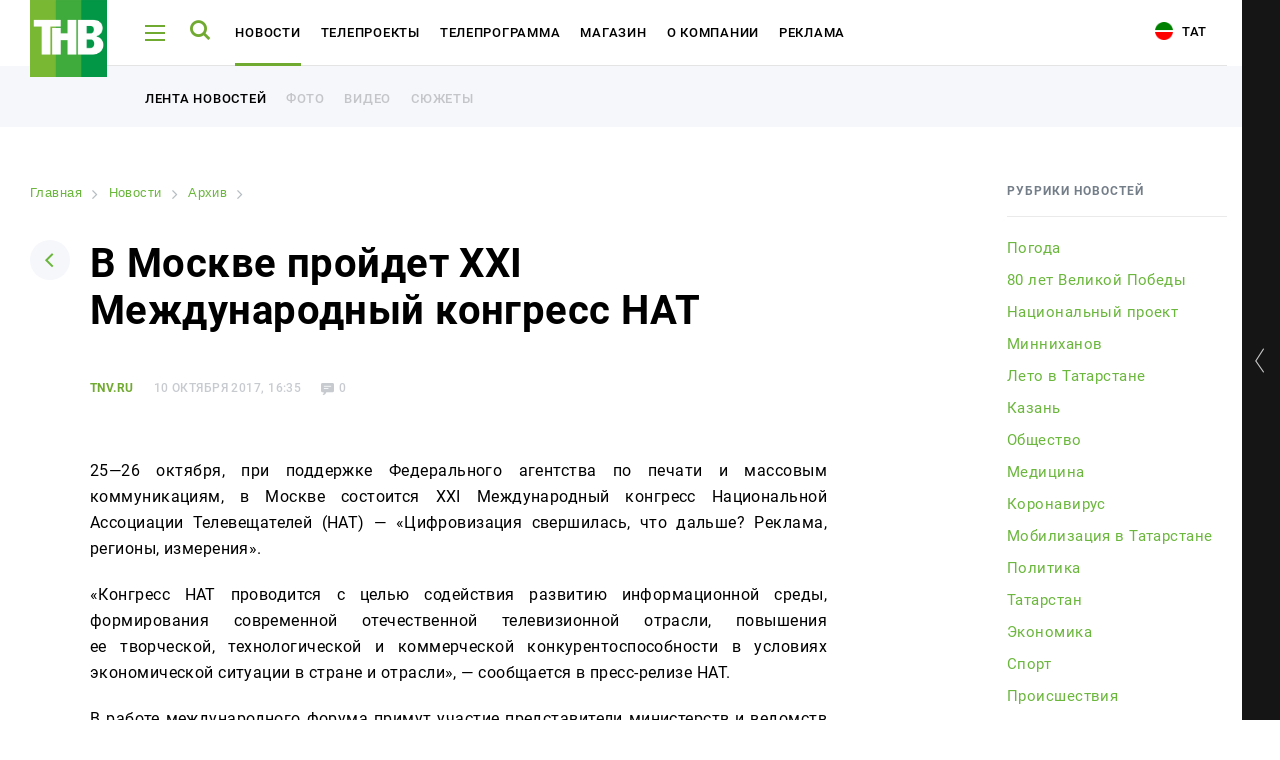

--- FILE ---
content_type: text/html
request_url: https://tnv.ru/news/archive/16275-v-moskve-proydet-xxi-mezhdunarodnyy-kongress-nat/
body_size: 13654
content:
<!DOCTYPE html><html lang="ru"><head><!-- Global site tag (gtag.js) - Google Analytics --><!-- Google Tag Manager --><!-- End Google Tag Manager --><link rel="stylesheet" type="text/css" href="//fonts.googleapis.com/css?family=Roboto:300,300i,400,400i,500,500i,700,700i,900,900i&amp;subset=cyrillic,cyrillic-ext,latin-ext"/><meta name="viewport" content="initial-scale=1.0, width=device-width"/><meta content="IE=edge" http-equiv="X-UA-Compatible"/><link rel="apple-touch-icon" sizes="57x57" href="/local/static/favicons/apple-icon-57x57.png"/><link rel="apple-touch-icon" sizes="60x60" href="/local/static/favicons/apple-icon-60x60.png"/><link rel="apple-touch-icon" sizes="72x72" href="/local/static/favicons/apple-icon-72x72.png"/><link rel="apple-touch-icon" sizes="76x76" href="/local/static/favicons/apple-icon-76x76.png"/><link rel="apple-touch-icon" sizes="114x114" href="/local/static/favicons/apple-icon-114x114.png"/><link rel="apple-touch-icon" sizes="120x120" href="/local/static/favicons/apple-icon-120x120.png"/><link rel="apple-touch-icon" sizes="144x144" href="/local/static/favicons/apple-icon-144x144.png"/><link rel="apple-touch-icon" sizes="152x152" href="/local/static/favicons/apple-icon-152x152.png"/><link rel="apple-touch-icon" sizes="180x180" href="/local/static/favicons/apple-icon-180x180.png"/><link rel="icon" type="image/png" sizes="192x192" href="/local/static/favicons/android-icon-192x192.png"/><link rel="icon" type="image/png" sizes="32x32" href="/local/static/favicons/favicon-32x32.png"/><link rel="icon" type="image/png" sizes="96x96" href="/local/static/favicons/favicon-96x96.png"/><link rel="icon" type="image/png" sizes="16x16" href="/local/static/favicons/favicon-16x16.png"/><link rel="manifest" href="/local/static/favicons/manifest.json"/><meta name="msapplication-TileColor" content="#ffffff"/><meta name="msapplication-TileImage" content="/local/static/favicons/ms-icon-144x144.png"/><meta name="theme-color" content="#ffffff"/><meta name="yandex-verification" content="3fecacdefda3cc42" /><title>В Москве пройдет XXI Международный конгресс НАТ | tnv.ru</title><meta http-equiv="Content-Type" content="text/html; charset=UTF-8" /><meta name="robots" content="index, follow" /><meta name="keywords" content="В Москве пройдет XXI Международный конгресс НАТ, от наших собственных корреспондентов, подробно, описание В Москве пройдет XXI Международный конгресс НАТ | tnv.ru" /><meta name="description" content="Здесь вы узнаете все о В Москве пройдет XXI Международный конгресс НАТ | tnv.ru" /><link rel="canonical" href="https://tnv.ru/news/archive/16275-v-moskve-proydet-xxi-mezhdunarodnyy-kongress-nat/" /><script data-skip-moving="true">(function(w, d) {var v = w.frameCacheVars = {"CACHE_MODE":"HTMLCACHE","storageBlocks":[],"dynamicBlocks":{"y0XwfU":"d41d8cd98f00","2DJmFo":"d41d8cd98f00","ALOAcH":"d41d8cd98f00","Zg1Ab0":"d41d8cd98f00"},"AUTO_UPDATE":true,"AUTO_UPDATE_TTL":120,"version":2};var inv = false;if (v.AUTO_UPDATE === false){if (v.AUTO_UPDATE_TTL && v.AUTO_UPDATE_TTL > 0){var lm = Date.parse(d.lastModified);if (!isNaN(lm)){var td = new Date().getTime();if ((lm + v.AUTO_UPDATE_TTL * 1000) >= td){w.frameRequestStart = false;w.preventAutoUpdate = true;return;}inv = true;}}else{w.frameRequestStart = false;w.preventAutoUpdate = true;return;}}var r = w.XMLHttpRequest ? new XMLHttpRequest() : (w.ActiveXObject ? new w.ActiveXObject("Microsoft.XMLHTTP") : null);if (!r) { return; }w.frameRequestStart = true;var m = v.CACHE_MODE; var l = w.location; var x = new Date().getTime();var q = "?bxrand=" + x + (l.search.length > 0 ? "&" + l.search.substring(1) : "");var u = l.protocol + "//" + l.host + l.pathname + q;r.open("GET", u, true);r.setRequestHeader("BX-ACTION-TYPE", "get_dynamic");r.setRequestHeader("X-Bitrix-Composite", "get_dynamic");r.setRequestHeader("BX-CACHE-MODE", m);r.setRequestHeader("BX-CACHE-BLOCKS", v.dynamicBlocks ? JSON.stringify(v.dynamicBlocks) : "");if (inv){r.setRequestHeader("BX-INVALIDATE-CACHE", "Y");}try { r.setRequestHeader("BX-REF", d.referrer || "");} catch(e) {}if (m === "APPCACHE"){r.setRequestHeader("BX-APPCACHE-PARAMS", JSON.stringify(v.PARAMS));r.setRequestHeader("BX-APPCACHE-URL", v.PAGE_URL ? v.PAGE_URL : "");}r.onreadystatechange = function() {if (r.readyState != 4) { return; }var a = r.getResponseHeader("BX-RAND");var b = w.BX && w.BX.frameCache ? w.BX.frameCache : false;if (a != x || !((r.status >= 200 && r.status < 300) || r.status === 304 || r.status === 1223 || r.status === 0)){var f = {error:true, reason:a!=x?"bad_rand":"bad_status", url:u, xhr:r, status:r.status};if (w.BX && w.BX.ready && b){BX.ready(function() {setTimeout(function(){BX.onCustomEvent("onFrameDataRequestFail", [f]);}, 0);});}w.frameRequestFail = f;return;}if (b){b.onFrameDataReceived(r.responseText);if (!w.frameUpdateInvoked){b.update(false);}w.frameUpdateInvoked = true;}else{w.frameDataString = r.responseText;}};r.send();var p = w.performance;if (p && p.addEventListener && p.getEntries && p.setResourceTimingBufferSize){var e = 'resourcetimingbufferfull';var h = function() {if (w.BX && w.BX.frameCache && w.BX.frameCache.frameDataInserted){p.removeEventListener(e, h);}else {p.setResourceTimingBufferSize(p.getEntries().length + 50);}};p.addEventListener(e, h);}})(window, document);</script><script data-skip-moving="true">(function(w, d, n) {var cl = "bx-core";var ht = d.documentElement;var htc = ht ? ht.className : undefined;if (htc === undefined || htc.indexOf(cl) !== -1){return;}var ua = n.userAgent;if (/(iPad;)|(iPhone;)/i.test(ua)){cl += " bx-ios";}else if (/Windows/i.test(ua)){cl += ' bx-win';}else if (/Macintosh/i.test(ua)){cl += " bx-mac";}else if (/Linux/i.test(ua) && !/Android/i.test(ua)){cl += " bx-linux";}else if (/Android/i.test(ua)){cl += " bx-android";}cl += (/(ipad|iphone|android|mobile|touch)/i.test(ua) ? " bx-touch" : " bx-no-touch");cl += w.devicePixelRatio && w.devicePixelRatio >= 2? " bx-retina": " bx-no-retina";if (/AppleWebKit/.test(ua)){cl += " bx-chrome";}else if (/Opera/.test(ua)){cl += " bx-opera";}else if (/Firefox/.test(ua)){cl += " bx-firefox";}ht.className = htc ? htc + " " + cl : cl;})(window, document, navigator);</script><link href="/bitrix/cache/css/s1/tnv/page_3b9caa3145511327f624f2e49264fae7/page_3b9caa3145511327f624f2e49264fae7_v1.css?17647007238220" type="text/css"  rel="stylesheet" /><link href="/bitrix/cache/css/s1/tnv/template_6ac6280874e8e51a25767a1d9e193045/template_6ac6280874e8e51a25767a1d9e193045_v1.css?1764700723391031" type="text/css"  data-template-style="true" rel="stylesheet" /><meta property="og:title" content="В Москве пройдет XXI Международный конгресс НАТ" /><meta property="og:description" content="" /><meta property="og:image" content="https://tnv.ru" /><!-- banners google money --><!-- banners google money --></head><body class="js-body offset body-lang-s1"><!-- Google Tag Manager (noscript) --><noscript><iframe src="https://www.googletagmanager.com/ns.html?id=GTM-PGBRNKG"
height="0" width="0" style="display:none;visibility:hidden"></iframe></noscript><!-- End Google Tag Manager (noscript) --><div class="page__preloader preloader js-page-preloader"><div class="preloader__logo"><img src="/local/static/images/logo.svg" alt="" /></div><div class="preloader__spinner"><div class="spinner__item spinner__item--first"></div><div class="spinner__item spinner__item--second"></div><div class="spinner__item spinner__item--third"></div></div></div><div class="page__wrapper js-page-wrapper"><aside class="aside aside--desktop opened js-aside-desktop"><a class="aside__toggle js-aside-toggle" href="#"></a><div class="aside__online aside-online js-aside-online"><div class="aside-online__item active opened"><div class="aside-online__tv active opened"><div id="player" style="width: 100%; height: 156px;"></div></div></div><div class="aside-online__item"><p class="aside-online__title active js-tv-player-source" data-source="https://user91229.clients-cdnnow.ru/hls/user91229_1.m3u8">
                        ТНВ-Татарстан                    </p></div><div class="aside-online__item"><p class="aside-online__title js-tv-player-source" data-source="https://shayan.bonus-tv.ru/cdn/shayan/playlist.m3u8">
                        Шаян ТВ                    </p></div><div class="aside-online__item"><p class="aside-online__title js-tv-player-source" data-source="//live-maidantv.cdnvideo.ru/maidantv/maidantv.smil/playlist.m3u8">
                        Майдан ТВ                    </p></div><div class="aside-online__item"><p class="aside-online__title js-tv-player-source" data-source="https://planeta.mediacdn.ru/cdn/tnvplanet/playlist.m3u8">
                        ТНВ-Планета                    </p></div></div><style>
            .aside-online__title:before {
                opacity: 0;
            }

            .aside-online__title:after {
                display: none;
            }

            .aside-online__title.active:before {
                opacity: 1;
            }
        </style><div class="aside__wrapper"><div class="js-banner-aside"></div><div class="aside__item aside__item--hotline"><div class="aside__hotline">
                Горячая линия новостей - <br /><a href="https://wa.me/79874200101">8 987 420 01 01</a>            </div></div><div class="vote-1"></div><div class="js-banner-aside-2"></div><div class="aside__item aside__item--offset-2" id="bx_1373509569_21968"><a href="https://bolgarradio.com/to-order-congratulations/" target="_blank"></a><p>
            Заказать поздравление в передаче «Сина Миннэн Сэлэм»        </p><p class="aside__item-description">
                Каждую субботу с 7 до 9 утра зрители ТНВ поздравляют<br />
своих любимых при помощи SMS-соообщений и звонков.            </p><a href="https://bolgarradio.com/to-order-congratulations/" class="button button--green aside__item-button">Заказать поздравление</a></div><div class="aside__socials aside-socials"><a class="aside-socials__item aside-socials__item--vkontakte" href="https://vk.com/tatarstan_tnv" target="_blank" rel="nofollow" id="bx_3485106786_6"><span class="icon-vkontakte"></span></a><a class="aside-socials__item aside-socials__item--youtube" href="https://www.youtube.com/channel/UCRZoU5z1CS38bDWGuNefo-g" target="_blank" rel="nofollow" id="bx_3485106786_7"><span class="icon-youtube"></span></a></div></div></aside><div class="aside__mobile-toggle-wrapper"><a href="#" class="aside__mobile-toggle-link js-aside-mobile-toggle"></a><p class="aside__mobile-toggle-online">
            Онлайн трансляция
        </p><p class="aside__mobile-toggle"><span class="title">Свернуть</span><span class="icon icon-aside-search"></span></p></div><aside class="aside aside--mobile js-aside-mobile"><a class="aside__toggle js-aside-toggle" href="#"></a><div class="aside__online-wrapper"><p class="aside__title">
        Смотреть онлайн
    </p><div class="aside__online aside-online js-aside-online"><div class="aside-online__item" id="bx_3099439860_3609"><a href="/online/?ID=3609" target="_blank" class="aside-online__title"><img src="https://i.tnv.ru/iblock/9bc/unnamed.jpg" alt="" title="" /><span>ТНВ-Татарстан</span></a></div><div class="aside-online__item" id="bx_3099439860_3611"><a href="/online/?ID=3611" target="_blank" class="aside-online__title"><img src="https://i.tnv.ru/iblock/9f3/3F_3F_3F_3F_3F_3F_282018_2C_3F_3F_3F_3F_3F_3F_3F_29.png" alt="" title="" /><span>Шаян ТВ</span></a></div><div class="aside-online__item" id="bx_3099439860_3612"><a href="/online/?ID=3612" target="_blank" class="aside-online__title"><img src="https://i.tnv.ru/iblock/9c6/Group-3.png" alt="" title="" /><span>Майдан ТВ</span></a></div><div class="aside-online__item" id="bx_3099439860_3610"><a href="/online/?ID=3610" target="_blank" class="aside-online__title"><img src="https://i.tnv.ru/iblock/9bc/unnamed.jpg" alt="" title="" /><span>ТНВ-Планета</span></a></div></div></div><div class="aside__wrapper"><div class="js-banner-aside"></div><div class="aside__item aside__item--hotline"><div class="aside__hotline">
                Горячая линия новостей - <br /><a href="https://wa.me/79874200101">8 987 420 01 01</a>            </div></div><div class="vote-1"></div><div class="js-banner-aside-2"></div><div class="aside__item aside__item--offset-2" id="bx_1454625752_21968"><a href="https://bolgarradio.com/to-order-congratulations/" target="_blank"></a><p>
            Заказать поздравление в передаче «Сина Миннэн Сэлэм»        </p><p class="aside__item-description">
                Каждую субботу с 7 до 9 утра зрители ТНВ поздравляют<br />
своих любимых при помощи SMS-соообщений и звонков.            </p><a href="https://bolgarradio.com/to-order-congratulations/" class="button button--green aside__item-button">Заказать поздравление</a></div><div class="aside__socials aside-socials"><a class="aside-socials__item aside-socials__item--vkontakte" href="https://vk.com/tatarstan_tnv" target="_blank" rel="nofollow" id="bx_3322728009_6"><span class="icon-vkontakte"></span></a><a class="aside-socials__item aside-socials__item--youtube" href="https://www.youtube.com/channel/UCRZoU5z1CS38bDWGuNefo-g" target="_blank" rel="nofollow" id="bx_3322728009_7"><span class="icon-youtube"></span></a></div></div>    </aside><div class="page-load"><header class="header header--white"><div class="page__container"><div class="header__wrapper"><div class="header__logo"><a href="/"><img src="/local/static/images/logo.svg" alt="ТНВ"/></a></div><div class="header__hamburger js-header-hamburger"><span></span><span></span><span></span></div><div class="header__search js-header-search"><span class="icon-search"></span></div><ul class="header__nav header-nav" id="header-nav"><li class="header-nav__item js-header-submenu-open" id="bx_2970353375_3602"><a class="header-nav__link" href="/news/">Новости</a><div class="header__submenu header__more js-header-submenu"><div class="page__container"><ul class="header__nav header-nav"><li class="header-nav__item"><a href="/news/" class="header-nav__link">Лента новостей</a></li><li class="header-nav__item"><a href="/media/" class="header-nav__link">Фото</a></li><li class="header-nav__item"><a href="/media/#tab-mediateka-14" class="header-nav__link">Видео</a></li><li class="header-nav__item"><a href="/stories/" class="header-nav__link">Сюжеты</a></li></ul></div></div></li><li class="header-nav__item" id="bx_2970353375_3603"><a class="header-nav__link" href="/tv-projects/">Телепроекты</a></li><li class="header-nav__item js-header-submenu-open" id="bx_2970353375_3604"><a class="header-nav__link" href="/tv-program/tatarstan/">Телепрограмма</a><div class="header__submenu header__more js-header-submenu"><div class="page__container"><ul class="header__nav header-nav"><li class="header-nav__item"><a href="/tv-program/tatarstan/" class="header-nav__link">ТНВ-Татарстан</a></li><li class="header-nav__item"><a href="/tv-program/planeta/" class="header-nav__link">ТНВ-Планета</a></li></ul></div></div></li><li class="header-nav__item" id="bx_2970353375_3605"><a class="header-nav__link" href="/congratulations/">Магазин</a></li><li class="header-nav__item" id="bx_2970353375_3606"><a class="header-nav__link" href="/about/">О компании</a></li><li class="header-nav__item" id="bx_2970353375_18795"><a class="header-nav__link" href="/advertisement/">Реклама</a></li></ul><div class="header__socials"><a class="aside-socials__item aside-socials__item--vkontakte" href="https://vk.com/tatarstan_tnv" target="_blank" rel="nofollow" id="bx_719294866_6"><span class="icon-vkontakte"></span></a><a class="aside-socials__item aside-socials__item--youtube" href="https://www.youtube.com/channel/UCRZoU5z1CS38bDWGuNefo-g" target="_blank" rel="nofollow" id="bx_719294866_7"><span class="icon-youtube"></span></a></div>                        <a href="/tat/" class="header__lang"><i class="icon-tat"></i> Тат</a></div></div><div class="header__more opened"><div class="page__container"><ul class="header__nav header-nav"><li class="header-nav__item"><a class="header-nav__link header-nav__link--additional" href="/news/">Лента новостей</a></li><li class="header-nav__item"><a class="header-nav__link header-nav__link--additional" href="/media/">Фото</a></li><li class="header-nav__item"><a class="header-nav__link header-nav__link--additional" href="/media/#tab-mediateka-14">Видео</a></li><li class="header-nav__item"><a class="header-nav__link header-nav__link--additional" href="/stories/">Сюжеты</a></li></ul></div></div></header><div class="menu js-menu"><div class="menu__wrapper js-menu-wrapper"><div class="fake-poster"><div class="show-poster__wrapper show-poster__wrapper--hidden"></div></div><div class="menu__nav-wrapper"><span class="icon-close menu__close js-menu-close"></span><div class="menu__search menu-search"><form class="form js-action-search"><div class="form__item"><input type="text" class="menu-search__input" name="q" placeholder="Поиск"  /><button type="submit" class="menu-search__button"><span class="icon-search"></span></button></div><p class="menu-search__example">
            Например: Минниханов, 7 дней, телепрограмма
        </p></form></div>            <div class="global-search__wrapper js-search-results"></div><div class="js-menu-content"><nav class="menu__nav menu-nav"><div class="menu-nav__column"><div class="menu-nav__item" id="bx_3017195560_3602"><a class="menu-nav__title menu-nav__title--add js-menu-nav-title" href="/news/">Новости</a><div class="menu-nav__links"><a href="/news/" class="menu-nav__link">Лента новостей</a><a href="/media/" class="menu-nav__link">Фото</a><a href="/media/#tab-mediateka-14" class="menu-nav__link">Видео</a><a href="/stories/" class="menu-nav__link">Сюжеты</a></div></div><div class="menu-nav__item" id="bx_3017195560_3603"><a class="menu-nav__title" href="/tv-projects/">Телепроекты</a></div><div class="menu-nav__item" id="bx_3017195560_3604"><a class="menu-nav__title menu-nav__title--add js-menu-nav-title" href="/tv-program/tatarstan/">Телепрограмма</a><div class="menu-nav__links"><a href="/tv-program/tatarstan/" class="menu-nav__link">ТНВ-Татарстан</a><a href="/tv-program/planeta/" class="menu-nav__link">ТНВ-Планета</a></div></div></div><div class="menu-nav__column"><div class="menu-nav__item" id="bx_3017195560_3605"><a class="menu-nav__title" href="/congratulations/">Магазин</a></div><div class="menu-nav__item" id="bx_3017195560_3606"><a class="menu-nav__title" href="/about/">О компании</a></div><div class="menu-nav__item" id="bx_3017195560_18795"><a class="menu-nav__title" href="/advertisement/">Реклама</a></div></div></nav>                        <div class="menu__mobile-contacts menu-mobile-contacts" id="bx_766662027_2"><div class="menu-mobile-contacts__wrapper"><div class="menu-mobile-contacts__item"><p class="menu-mobile-contacts__title">
                        Для связи                    </p><a href="tel:+78435705000">
                            +7 (843) 570−50−00                        </a><a href="mailto:reception@tnvtv.ru">reception@tnvtv.ru</a></div></div></div></div></div></div><div class="menu__desktop-contacts menu-desktop-contacts" id="bx_1521837341_2"><div class="menu-desktop-contacts__item"><p class="menu-desktop-contacts__title">
                    Для связи                </p><a href="tel:+78435705000">
                        +7 (843) 570−50−00                    </a><a href="mailto:reception@tnvtv.ru">reception@tnvtv.ru</a></div><a class="menu-desktop-contacts__full"
               href="/about/contacts/">Полные контакты</a></div></div><div class="menu global-search js-global-search"><div class="menu__wrapper js-menu-wrapper"><div class="fake-poster"><div class="show-poster__wrapper show-poster__wrapper--hidden"></div></div><div class="menu__nav-wrapper"><span class="icon-close menu__close js-menu-close"></span><div class="menu__search menu-search"><form class="form js-action-search"><div class="form__item"><input type="text" class="menu-search__input" name="q" placeholder="Поиск"  /><button type="submit" class="menu-search__button"><span class="icon-search"></span></button></div><p class="menu-search__example">
            Например: Минниханов, 7 дней, телепрограмма
        </p></form></div>            <div class="global-search__wrapper" id="search-results"></div><div class="menu__mobile-contacts menu-mobile-contacts" id="bx_3283891367_2"><div class="menu-mobile-contacts__wrapper"><div class="menu-mobile-contacts__item"><p class="menu-mobile-contacts__title">
                        Для связи                    </p><a href="tel:+78435705000">
                            +7 (843) 570−50−00                        </a><a href="mailto:reception@tnvtv.ru">reception@tnvtv.ru</a></div></div></div></div></div><div class="menu__desktop-contacts menu-desktop-contacts" id="bx_3032155185_2"><div class="menu-desktop-contacts__item"><p class="menu-desktop-contacts__title">
                    Для связи                </p><a href="tel:+78435705000">
                        +7 (843) 570−50−00                    </a><a href="mailto:reception@tnvtv.ru">reception@tnvtv.ru</a></div><a class="menu-desktop-contacts__full"
               href="/about/contacts/">Полные контакты</a></div></div>            <section class="page js-news-container"><article class="js-post-news"><div class="page__container"><div class="news-page novelty clearfix"><div class="news-page__left"><div id="bxdynamic_y0XwfU_start" style="display:none"></div><div id="bxdynamic_y0XwfU_end" style="display:none"></div>                    <link href="/bitrix/css/main/font-awesome.css?155983358428777" type="text/css" rel="stylesheet" /><div class="bx-breadcrumb" itemprop="http://schema.org/breadcrumb" itemscope itemtype="http://schema.org/BreadcrumbList"><div class="bx-breadcrumb-item" id="bx_breadcrumb_0" itemprop="itemListElement" itemscope itemtype="http://schema.org/ListItem"><a class="bx-breadcrumb-item-link" href="/" title="Главная" itemprop="item"><span class="bx-breadcrumb-item-text" itemprop="name">Главная</span></a><meta itemprop="position" content="1" /></div><i class="bx-breadcrumb-item-angle fa fa-angle-right"></i><div class="bx-breadcrumb-item" id="bx_breadcrumb_1" itemprop="itemListElement" itemscope itemtype="http://schema.org/ListItem"><a class="bx-breadcrumb-item-link" href="/news/" title="Новости" itemprop="item"><span class="bx-breadcrumb-item-text" itemprop="name">Новости</span></a><meta itemprop="position" content="2" /></div><i class="bx-breadcrumb-item-angle fa fa-angle-right"></i><div class="bx-breadcrumb-item" id="bx_breadcrumb_2" itemprop="itemListElement" itemscope itemtype="http://schema.org/ListItem"><a class="bx-breadcrumb-item-link" href="/news/archive/" title="Архив" itemprop="item"><span class="bx-breadcrumb-item-text" itemprop="name">Архив</span></a><meta itemprop="position" content="3" /></div><i class="bx-breadcrumb-item-angle fa fa-angle-right"></i><div class="bx-breadcrumb-item"><span class="bx-breadcrumb-item-text">В Москве пройдет XXI Международный конгресс НАТ</span></div></div><div class="page__head page-head"><a class="page-head__back" href="/news/"><span class="icon-arrow-down"></span></a><h1>В Москве пройдет XXI Международный конгресс НАТ</h1></div><div id="16275" class="novelty__content novelty__content--padding"><div class="novelty__information"><p class="novelty__source">
                tnv.ru            </p><p class="novelty__date">
            10 октября 2017, 16:35        </p><p class="novelty__views">
            352        </p><p class="novelty__comments">
            0        </p></div><p class="novelty__intro"></p><div id="bxdynamic_2DJmFo_start" style="display:none"></div><div id="bxdynamic_2DJmFo_end" style="display:none"></div><div><div class="js-image-description"><p style="text-align: justify;">2<nobr>5&mdash;26 октября</nobr>, при поддержке Федерального агентства по&nbsp;печати и&nbsp;массовым коммуникациям, в&nbsp;Москве состоится XXI Международный конгресс Национальной Ассоциации Телевещателей (НАТ)&nbsp;&mdash; &laquo;Цифровизация свершилась, что дальше? Реклама, регионы, измерения&raquo;.</p><p style="text-align: justify;">&laquo;Конгресс НАТ проводится с&nbsp;целью содействия развитию информационной среды, формирования современной отечественной телевизионной отрасли, повышения ее&nbsp;творческой, технологической и&nbsp;коммерческой конкурентоспособности в&nbsp;условиях экономической ситуации в&nbsp;стране и&nbsp;отрасли&raquo;,&nbsp;&mdash; сообщается <nobr>в пресс-релизе</nobr> НАТ.</p><p style="text-align: justify;">В&nbsp;работе международного форума примут участие представители министерств и&nbsp;ведомств России, а&nbsp;также депутаты Госдумы РФ, специалисты Роскомнадзора, Роспечати, ФГУП РТРС, федеральных и&nbsp;региональных телерадиокомпаний, операторов связи, телекоммуникационных производителей <nobr>и т. д.</nobr></p><p style="text-align: justify;"> Основные вопросы, которые организаторы форума планируют предложить к&nbsp;обсуждению, связаны с&nbsp;правовыми, технологическими, <nobr>финансово-экономическими</nobr> задачами и&nbsp;проблемами телерадиовещания по&nbsp;итогам реализации федеральной целевой программы &laquo;Развитие телерадиовещания в&nbsp;Российской Федерации на&nbsp;2009&minus;2018 годы&raquo;, а&nbsp;также отключением аналогового вещания.</p><p style="text-align: justify;">В&nbsp;течение двух дней в&nbsp;рамках Конгресса пройдут пленарные заседания, секции и&nbsp;дискуссии по&nbsp;актуальным темам.</p><p style="text-align: justify;"> К&nbsp;участию в&nbsp;Конгрессе в&nbsp;качестве спикеров приглашены заместитель министра связи и&nbsp;массовых коммуникаций&nbsp;РФ А.К. Волин, директор Департамента государственной политики в&nbsp;области средств массовой информации Минкомсвязи Е.Г.Ларина, руководитель Федеральной службы по&nbsp;надзору в&nbsp;сфере связи, информационных технологий и&nbsp;массовых коммуникаций А.А.Жаров, генеральный директор &laquo;Национальный рекламный альянс&raquo; С.А.Васильев, первый заместитель генерального директора ЗАО&nbsp;&laquo;Национальная Медиа Группа&raquo; Е.Н.Верман, заместитель генерального директора &laquo;Цифровое телевидение&raquo; С.Л.Кошляков, председатель совета директоров ООО&nbsp;&laquo;Эфир&raquo; (Казань) А.П.Григорьев, генеральный директор ГТРК Омск (&laquo;12 канал&raquo;) А.А.Малькевич, профессор ВШЭ А.Г.Качкаева и&nbsp;др.</p><p style="text-align: justify;"> Также, в&nbsp;рамках Международного конгресса НАТ, состоится пятая церемония вручения Премии имени Владимира Зворыкина.</p><p style="text-align: justify;">Напомним, награда вручается за&nbsp;наиболее значимые научные достижения и&nbsp;инженерные решения в&nbsp;области телерадиовещания, внедрение современных технологий при производстве телерадиопрограмм, развитие международного сотрудничества <nobr>в научно-технической</nobr> сфере вещательной индустрии.</p><p style="text-align: justify;">Премия Зворыкина присуждается в&nbsp;4-х номинациях. Лауреаты пятой премии будут объявлены 25&nbsp;октября <nobr>в конгресс-зале</nobr> павильона 75 на&nbsp;ВДНХ, где также пройдет Международная выставка вещательного оборудования и&nbsp;технологий &laquo;НАТЭКСПО-2017&raquo;.</p><p style="text-align: justify;"> С&nbsp;предварительной программой Конгресса и&nbsp;материалами Премии имени Владимира Зворыкина можно ознакомиться на&nbsp;сайтах www. <nobr>congress-nat</nobr>.ru, www.nat.ru.</p><p style="text-align: justify;">Подробности предстоящего форума также можно узнать в&nbsp;Исполнительной дирекции НАТ по&nbsp;тел. +7 (495) 651&thinsp;0836.</p>        </div></div></div><div class="novelty__actions"><p>
    Читайте новости в нашем <a href="https://t.me/tnvtv">Telegram</a> и <a href="https://dzen.ru/tnv/">Дзен</a>.</p><br /><br /></div><div class="novelty__actions"><div class="novelty__share"><div class="novelty__share"><p>
                Поделиться            </p><div class="ya-share2" data-services="vkontakte,odnoklassniki,twitter,telegram,whatsapp"
                 data-counter=""></div></div></div><div class="novelty__discuss"></div></div><div class="js-pagination"><a class="js-pagination-next" href="/news/archive/16274-kgmu-postroit-obshchezhitie-stoimostyu-275-millionov-rubley-na-ulitse-fatykha-amirkhana/?ajax=Y"></a></div></div><div class="news-page__right"><div class="news-page__rubrics news-page-rubrics"><p class="news-page-rubrics__title">
            Рубрики новостей        </p><div class="news-page-rubrics__wrapper dragscroll scrollable-content"><a data-code="pogoda" href="/news/pogoda/"                   id="bx_1847241719_110">Погода </a><a data-code="80-letie-pobedy-v-vov" href="/news/80-letie-pobedy-v-vov/"                   id="bx_1847241719_112">80 лет Великой Победы</a><a data-code="natsionalnyy-proekt" href="/news/natsionalnyy-proekt/"                   id="bx_1847241719_111">Национальный проект</a><a data-code="minnikhanov" href="/news/minnikhanov/"                   id="bx_1847241719_114">Минниханов</a><a data-code="leto-v-tatarstane" href="/news/leto-v-tatarstane/"                   id="bx_1847241719_115">Лето в Татарстане</a><a data-code="kazan" href="/news/kazan/"                   id="bx_1847241719_23">Казань</a><a data-code="obshchestvo" href="/news/obshchestvo/"                   id="bx_1847241719_92">Общество</a><a data-code="meditsina" href="/news/meditsina/"                   id="bx_1847241719_98">Медицина</a><a data-code="coronavirus" href="/news/coronavirus/"                   id="bx_1847241719_89">Коронавирус</a><a data-code="mobilizatsiya-v-tatarstane" href="/news/mobilizatsiya-v-tatarstane/"                   id="bx_1847241719_96">Мобилизация в Татарстане</a><a data-code="policy" href="/news/policy/"                   id="bx_1847241719_3">Политика</a><a data-code="tatarstan" href="/news/tatarstan/"                   id="bx_1847241719_24">Татарстан</a><a data-code="economy" href="/news/economy/"                   id="bx_1847241719_2">Экономика</a><a data-code="sport" href="/news/sport/"                   id="bx_1847241719_1">Спорт</a><a data-code="the-incident" href="/news/the-incident/"                   id="bx_1847241719_22">Происшествия</a><a data-code="culture" href="/news/culture/"                   id="bx_1847241719_4">Культура</a><a data-code="travel" href="/news/travel/"                   id="bx_1847241719_77">Путешествия</a><a data-code="show-business" href="/news/show-business/"                   id="bx_1847241719_25">Шоу-бизнес</a><a data-code="ay-da-tatarstan" href="/news/ay-da-tatarstan/"                   id="bx_1847241719_100">Ай да Татарстан!</a><a data-code="media-internet-and-technology" href="/news/media-internet-and-technology/"                   id="bx_1847241719_51">Медиа и IT</a><a data-code="novosti" href="/news/novosti/"                   id="bx_1847241719_104">Новости</a><a data-code="education" href="/news/education/"                   id="bx_1847241719_78">Образование</a><a data-code="religiya" href="/news/religiya/"                   id="bx_1847241719_102">Религия</a><a data-code="svo" href="/news/svo/"                   id="bx_1847241719_103">СВО</a></div></div><div id="bxdynamic_ALOAcH_start" style="display:none"></div><div id="bxdynamic_ALOAcH_end" style="display:none"></div>                                                        </div></div></div><div class="comments-form"><div class="page__container"><div class="comments-form__wrapper"><div class="comments-form__left"><div class="comments-form__title-wrapper"><p class="comments-form__title">
        Комментарии <span>0</span></p><a href="javascript:;" class="comments-form__title-icon"><span class="icon-comments"></span></a></div><div class="comments-form__thread comments-form-thread"><div class="comments-form-thread__item comments-form-thread__item--my-comment"><div class="comments-form-thread__avatar"><img src="/local/templates/.default/components/aristov.comments/comments/news/img/ava.jpg"
             alt="Аватар"
             class="av-comment-add-form__avatar"></div><div class="comments-form-thread__form comments-form-thread__form"><form class="form av-comment-add-form js-av-comment-add-form"><input type="hidden"
                   name="PARENT_ID"
                   value="16275"
                   class="js-av-comment-add-form__parent-id-field"
                   required/><div class="form__item"><div class=""><label for="NAME" class="av-comment-add-form__label">Имя</label><input type="text"
                               class="comments-field js-av-comment-add-form-name-input"
                               id="NAME"
                               name="NAME"
                                                           required/></div></div><div class="form__item"><label for="EMAIL" class="av-comment-add-form__label">Email</label><input type="text"
                               class="comments-field js-av-comment-add-form-email-input"
                               id="EMAIL"
                               name="EMAIL"
                               required/></div><div class="form__item"><label for="TEXT" class="av-comment-add-form__label">Текст сообщения</label><textarea id="TEXT"
                              name="TEXT"
                              class="textarea ctrlEnterSubmit js-av-comment-add-form-text-input"
                              rows="3"
                              required></textarea></div><button type="submit"
                        class="comments-form-thread__send">Отправить комментарий</button></form></div></div></div></div><div class="comments-form__right"><div id="bxdynamic_Zg1Ab0_start" style="display:none"></div><div id="bxdynamic_Zg1Ab0_end" style="display:none"></div>            </div></div></div></div></article></section><footer class="footer"><div class="footer__top-wrapper"><div class="page__container"><div class="footer__top"><div class="footer__nav-wrapper"><div class="footer__logo"><a href="/"><img src="/local/static/images/logo.svg" alt="ТНВ"/></a></div><nav class="footer__nav footer-nav"><div class="footer-nav__item" id="bx_604248480_3602"><a class="footer-nav__title" href="/news/">Новости</a><a class="footer-nav__link" href="/news/">Лента новостей</a><a class="footer-nav__link" href="/media/">Фото</a><a class="footer-nav__link" href="/media/#tab-mediateka-14">Видео</a><a class="footer-nav__link" href="/stories/">Сюжеты</a></div><div class="footer-nav__item" id="bx_604248480_3603"><a class="footer-nav__title" href="/tv-projects/">Телепроекты</a></div><div class="footer-nav__item" id="bx_604248480_3604"><a class="footer-nav__title" href="/tv-program/tatarstan/">Телепрограмма</a><a class="footer-nav__link" href="/tv-program/tatarstan/">ТНВ-Татарстан</a><a class="footer-nav__link" href="/tv-program/planeta/">ТНВ-Планета</a></div><div class="footer-nav__item" id="bx_604248480_3605"><a class="footer-nav__title" href="/congratulations/">Магазин</a></div><div class="footer-nav__item" id="bx_604248480_3606"><a class="footer-nav__title" href="/about/">О компании</a></div><div class="footer-nav__item" id="bx_604248480_18795"><a class="footer-nav__title" href="/advertisement/">Реклама</a></div><div class="footer-nav__item footer-nav__item--pa"><div class="footer__search footer-search"><form class="form js-action-search"><div class="form__item"><input type="text" class="footer-search__input" name="q" placeholder="Поиск"/></div></form></div></div></nav></div><div class="footer__description" id="bx_1392716086_2"><p>
	 АО «ТРК «Новый Век»<br>
	 Ул. Ш. Усманова, 9, Казань<br>
	 420095, Россия, Республика Татарстан,<br>
	 Тел.: +7 (843) 570-50-00<br>
	 E-mail:&nbsp;<a href="mailto:reception@tnvtv.ru">reception@tnvtv.ru</a>,&nbsp;<a href="mailto:tnvnews@mail.ru">tnvnews@mail.ru</a><br></p><p>
	 ТНВ в <a target="_blank" href="https://dzen.ru/tnv/">Дзен</a></p><p>
	 При любом использовании материалов ТНВ ссылка (для сайтов - гиперссылка на <a href="https://tnv.ru">tnv.ru</a>) обязательна. <br>
	 Используя настоящий сайт, вы обязуетесь выполнять условия данного соглашения.<br>
Если вы являетесь правообладателем какой-либо фотографии, размещенной на нашем сайте, свяжитесь с нами, и мы укажем авторство.<br>
Политика Акционерного общества «Телерадиокомпания Новый Век» в отношении <a href="https://cloud.mail.ru/public/6toF/EA2fS1rMa">обработки персональных данных</a>. 
</p><p>
	 На настоящем сайте могут демонстрироваться табачные изделия. Курение вредит вашему здоровью.
</p><p><!--LiveInternet counter--><!--/LiveInternet--> <!--LiveInternet logo--><a href="//www.liveinternet.ru/click" target="_blank"><img width="88" src="//counter.yadro.ru/logo?18.2" height="31" title="LiveInternet: показано число просмотров за 24 часа, посетителей за 24 часа и за сегодня" alt="" border="0"></a><!--/LiveInternet--> <!-- Yandex.Metrika informer --> <a href="https://metrika.yandex.ru/stat/?id=46775133&from=informer" target="_blank" rel="nofollow"><img src="https://informer.yandex.ru/informer/46775133/3_1_FFFFFFFF_EFEFEFFF_0_pageviews" style="width:88px; height:31px; border:0;" alt="Яндекс.Метрика" title="Яндекс.Метрика: данные за сегодня (просмотры, визиты и уникальные посетители)" class="ym-advanced-informer" data-cid="46775133" data-lang="ru"></a><!-- /Yandex.Metrika informer --> <!-- Yandex.Metrika counter -->  <!-- /Yandex.Metrika counter --> <!-- Rating Mail.ru counter -->  <!-- //Rating Mail.ru counter --> <!-- Rating Mail.ru logo --> <a href="https://top.mail.ru/jump?from=592495"> <img width="88" alt="Top.Mail.Ru" src="https://top-fwz1.mail.ru/counter?id=592495;t=502;l=1" height="31" style="border:0;"></a><!-- //Rating Mail.ru logo --> <!-- ok --> <a href="https://ok.ru/tnvtv"> <img width="30" alt="ok" src="/demo/OK%20orange%20compact-512.png" height="30" style="border:0;"></a><!-- ok --></p><p style="font-size:130%">
	 18+
</p>    </div></div></div></div><div class="footer__bottom-wrapper"><div class="page__container"><div class="footer__bottom"><p class="footer__copyright" id="bx_32686673_2">
        &copy; 1999 - 2023, АО «ТРК «Новый Век»    </p><p class="footer__site-creation">
                    Создание сайта
                    <a href="http://markweber.ru" rel="nofollow" target="_blank"><img src="/local/static/images/mw-logo.png" alt="markweber" style="margin-left: 10px;"/></a></p></div></div></div></footer><div style="display: none"><div id="project" class="js-modal-video modal"><div class="modal__content"><button class="modal__close" data-izimodal-close="" data-izimodal-transitionout="fadeOutDown"><span
                        class="icon-close"></span></button><div class="modalproject"><div class="modalproject__wrapper"></div></div></div></div><div id="coming" class="js-modal modal modal--small"><div class="modal__content"><button class="modal__close" data-izimodal-close="" data-izimodal-transitionout="fadeOutDown"><span
                        class="icon-close"></span></button><div class="modalproject"><div class="modalproject__wrapper"></div></div></div></div><div id="heading" class="js-modal modal modal--small"><div class="modal__content"><button class="modal__close" data-izimodal-close="" data-izimodal-transitionout="fadeOutDown"><span
                        class="icon-close"></span></button><div class="js-modal-content"></div></div></div><div id="submit-ok" class="js-modal modal modal--small"><div class="modal__content"><button class="modal__close" data-izimodal-close="" data-izimodal-transitionout="fadeOutDown"><span
                        class="icon-close"></span></button><div class="js-modal-content"><div class="find-error" style="padding: 50px 0; margin-bottom: 0"><p class="find-error__title">
                        Спасибо! Сообщение отправлено.
                    </p></div></div></div></div><div id="error-find" class="js-modal modal modal--small"><div class="modal__content" style="padding-top: 0"><button class="modal__close" data-izimodal-close="" data-izimodal-transitionout="fadeOutDown"><span
                        class="icon-close"></span></button><div class="modal__item"><form action="#" data-action="/local/action/form/error.php" class="js-form"><div class="shop-congr__service shop-congr__service--modal shop-congr-service"><div class="find-error"><p class="find-error__title">
                                Нашли ошибки? Напишите нам.
                            </p><p class="find-error__subtitle"></p></div><div class="shop-congr-service__item"><p class="shop-congr-service__title">
                                Опишите ошибку
                            </p><div><textarea class="textarea" name="text" required></textarea></div></div><div class="shop-congr-service__item"><p class="shop-congr-service__title">
                                Ваша электронная почта
                            </p><div><input type="text" class="text" name="email" value="" required></div></div><div class="shop-congr-service__item"><p class="shop-congr-service__title">
                                Номер телефона
                            </p><div><input type="text" class="text autowidth" name="phone" value="" placeholder="+7"
                                       required></div></div><div class="shop-congr-service__send"><div><input type="checkbox" class="checkbox" name="agreement" id="agreement"
                                       checked="checked" value="Y" required><label for="agreement">Я даю разрешение на обработку <a href="/upload/policy.pdf" target="_blank">персональных данных</a></label></div><button class="button button--green">Отправить</button></div></div></form></div></div></div><div style="display: none" id="loadHtml"></div></div><!-- Yandex.Metrika counter --><noscript><div><img src="https://mc.yandex.ru/watch/46775133" style="position:absolute; left:-9999px;" alt="" /></div></noscript><!-- /Yandex.Metrika counter --></div></div><script async src="https://www.googletagmanager.com/gtag/js?id=UA-134931708-3"></script><script>
  window.dataLayer = window.dataLayer || [];
  function gtag(){dataLayer.push(arguments);}
  gtag('js', new Date());

  gtag('config', 'UA-134931708-3');
</script><script>(function(w,d,s,l,i){w[l]=w[l]||[];w[l].push({'gtm.start':
new Date().getTime(),event:'gtm.js'});var f=d.getElementsByTagName(s)[0],
j=d.createElement(s),dl=l!='dataLayer'?'&l='+l:'';j.async=true;j.src=
'https://www.googletagmanager.com/gtm.js?id='+i+dl;f.parentNode.insertBefore(j,f);
})(window,document,'script','dataLayer','GTM-PGBRNKG');</script><script>if(!window.BX)window.BX={};if(!window.BX.message)window.BX.message=function(mess){if(typeof mess==='object'){for(let i in mess) {BX.message[i]=mess[i];} return true;}};</script><script>(window.BX||top.BX).message({"JS_CORE_LOADING":"Загрузка...","JS_CORE_NO_DATA":"- Нет данных -","JS_CORE_WINDOW_CLOSE":"Закрыть","JS_CORE_WINDOW_EXPAND":"Развернуть","JS_CORE_WINDOW_NARROW":"Свернуть в окно","JS_CORE_WINDOW_SAVE":"Сохранить","JS_CORE_WINDOW_CANCEL":"Отменить","JS_CORE_WINDOW_CONTINUE":"Продолжить","JS_CORE_H":"ч","JS_CORE_M":"м","JS_CORE_S":"с","JSADM_AI_HIDE_EXTRA":"Скрыть лишние","JSADM_AI_ALL_NOTIF":"Показать все","JSADM_AUTH_REQ":"Требуется авторизация!","JS_CORE_WINDOW_AUTH":"Войти","JS_CORE_IMAGE_FULL":"Полный размер"});</script><script src="/bitrix/js/main/core/core.min.js?1759865983229643"></script><script>BX.Runtime.registerExtension({"name":"main.core","namespace":"BX","loaded":true});</script><script>BX.setJSList(["\/bitrix\/js\/main\/core\/core_ajax.js","\/bitrix\/js\/main\/core\/core_promise.js","\/bitrix\/js\/main\/polyfill\/promise\/js\/promise.js","\/bitrix\/js\/main\/loadext\/loadext.js","\/bitrix\/js\/main\/loadext\/extension.js","\/bitrix\/js\/main\/polyfill\/promise\/js\/promise.js","\/bitrix\/js\/main\/polyfill\/find\/js\/find.js","\/bitrix\/js\/main\/polyfill\/includes\/js\/includes.js","\/bitrix\/js\/main\/polyfill\/matches\/js\/matches.js","\/bitrix\/js\/ui\/polyfill\/closest\/js\/closest.js","\/bitrix\/js\/main\/polyfill\/fill\/main.polyfill.fill.js","\/bitrix\/js\/main\/polyfill\/find\/js\/find.js","\/bitrix\/js\/main\/polyfill\/matches\/js\/matches.js","\/bitrix\/js\/main\/polyfill\/core\/dist\/polyfill.bundle.js","\/bitrix\/js\/main\/core\/core.js","\/bitrix\/js\/main\/polyfill\/intersectionobserver\/js\/intersectionobserver.js","\/bitrix\/js\/main\/lazyload\/dist\/lazyload.bundle.js","\/bitrix\/js\/main\/polyfill\/core\/dist\/polyfill.bundle.js","\/bitrix\/js\/main\/parambag\/dist\/parambag.bundle.js"]);
</script><script>BX.Runtime.registerExtension({"name":"ui.dexie","namespace":"BX.DexieExport","loaded":true});</script><script>BX.Runtime.registerExtension({"name":"ls","namespace":"window","loaded":true});</script><script>BX.Runtime.registerExtension({"name":"fx","namespace":"window","loaded":true});</script><script>BX.Runtime.registerExtension({"name":"fc","namespace":"window","loaded":true});</script><script>(window.BX||top.BX).message({"LANGUAGE_ID":"ru","FORMAT_DATE":"DD.MM.YYYY","FORMAT_DATETIME":"DD.MM.YYYY HH:MI:SS","COOKIE_PREFIX":"BITRIX_SM","SERVER_TZ_OFFSET":"10800","UTF_MODE":"Y","SITE_ID":"s1","SITE_DIR":"\/"});</script><script  src="/bitrix/cache/js/s1/tnv/kernel_main/kernel_main_v1.js?1764703159158483"></script><script src="/bitrix/js/ui/dexie/dist/dexie.bundle.min.js?1759865904102530"></script><script src="/bitrix/js/main/core/core_ls.min.js?17381402632683"></script><script src="/bitrix/js/main/core/core_frame_cache.min.js?175986592310481"></script><script src="//vk.com/js/api/openapi.js"></script><script>BX.setJSList(["\/bitrix\/js\/main\/core\/core_fx.js","\/bitrix\/js\/main\/pageobject\/dist\/pageobject.bundle.js","\/bitrix\/js\/main\/session.js","\/bitrix\/js\/main\/core\/core_window.js","\/bitrix\/js\/main\/date\/main.date.js","\/bitrix\/js\/main\/core\/core_date.js","\/bitrix\/js\/main\/utils.js","\/local\/templates\/.default\/components\/hotline.design\/empty\/news-detail\/script.js","\/bitrix\/components\/aristov.comments\/comments\/script.js","\/local\/templates\/.default\/components\/aristov.comments\/comments\/news\/script.js","\/local\/static\/js\/new.app.min.js","\/local\/player\/playerjs.js","\/local\/static_backend\/js\/jquery.form.min.js","\/local\/static_backend\/js\/lazyload.min.js","\/local\/static_backend\/js\/infinite-scroll.pkgd.min.js","\/local\/static_backend\/js\/backend.js"]);</script><script>BX.setCSSList(["\/local\/templates\/.default\/components\/bitrix\/news.detail\/news-item\/style.css","\/local\/templates\/.default\/components\/aristov.comments\/comments\/news\/style.css","\/local\/static_backend\/css\/fonts.css","\/local\/static\/css\/new.22.app.min.css","\/local\/static_backend\/css\/style.css","\/local\/templates\/.default\/components\/bitrix\/news.list\/header-social-link\/style.css","\/local\/templates\/tnv\/template_styles.css"]);</script><script  src="/bitrix/cache/js/s1/tnv/template_49447d2abb445cd33b05c72a806efdfe/template_49447d2abb445cd33b05c72a806efdfe_v1.js?17647007231610517"></script><script  src="/bitrix/cache/js/s1/tnv/page_90ec3df561f745fc944c95def7d4092b/page_90ec3df561f745fc944c95def7d4092b_v1.js?176470072312484"></script><script async src="https://securepubads.g.doubleclick.net/tag/js/gpt.js"></script><script>
  window.googletag = window.googletag || {cmd: []};

  googletag.cmd.push(function() {

    googletag.pubads().collapseEmptyDivs();

    var adTopNews = googletag.defineSlot('/21820189125/TNV/TNV_horiz_under_news', [[970, 250], [970, 90], [970, 120], [728, 90], [468, 60], [300, 250], [300,200]], 'div-gpt-ad-1585753387371-0').addService(googletag.pubads());
    googletag.defineSlot('/21820189125/TNV/TNV_horiz_under_news_mob', [300, 250], 'div-gpt-ad-1585753102489-0').addService(googletag.pubads());
    googletag.defineSlot('/21820189125/TNV/TNV_desktop_horiz_footer_menu_articles', [970, 250], 'div-gpt-ad-1586295965992-0').addService(googletag.pubads());
    googletag.defineSlot('/21820189125/TNV/TNV_phone_horiz_header_main', [300, 250], 'div-gpt-ad-1587415444717-0').addService(googletag.pubads());
    googletag.defineSlot('/21820189125/TNV/TNV_desktop_vert_right_column_menu_articles', [240, 400], 'div-gpt-ad-1586295512110-0').addService(googletag.pubads());
    googletag.defineSlot('/21820189125/TNV/TNV_desktop_vert_1screen', [240, 400], 'div-gpt-ad-1586296186596-0').addService(googletag.pubads());
    googletag.defineSlot('/21820189125/TNV/TNV_tablet_vert_right_column_menu_articles2', [240, 400], 'div-gpt-ad-1586296459635-0').addService(googletag.pubads());
    googletag.defineSlot('/21820189125/TNV/TNV_desktop_horiz_header', [970, 250], 'div-gpt-ad-1586295391648-0').addService(googletag.pubads());
    var adMiddleNews = googletag.defineSlot('/21820189125/TNV/TNV_desktop_horiz_in_articles',[[970, 250], [970, 90], [970, 120], [728, 90], [468, 60],[300, 250], [300,200]], 'div-gpt-ad-1586296039792-0').addService(googletag.pubads());
    googletag.defineSlot('/21820189125/TNV/TNV_desktop_3horiz_news', [970, 250], 'div-gpt-ad-1587415092187-0').addService(googletag.pubads());


      var mapping =
          googletag.sizeMapping()
              .addSize([970, 0], [[970, 250], [970, 90], [970, 120], [728, 90]])
              .addSize([728, 0], [728, 90])
              .addSize([468, 0], [468, 60])
              .addSize([0, 0], [[300, 250],[300,200],[320,100]])
              .build();

      adTopNews.defineSizeMapping(mapping);
      adMiddleNews.defineSizeMapping(mapping);

      googletag.pubads().enableSingleRequest();
    googletag.enableServices();
  });
</script><script>
            var player = new Playerjs({id: "player", autoplay: 0,file: "https://user91229.clients-cdnnow.ru/hls/user91229_1.m3u8"});
            $(document).ready(function () {
                $(document).on('click', '.js-tv-player-source', function (e) {
                    let src = $(this).data('source');
                    $('.js-tv-player-source').removeClass('active');
                    $(this).addClass('active');
                    player.api("play", src);
                    e.preventDefault();
                })
            })
        </script><script>
        $(document).ready(function () {
            $.ajax({
                async: true,
                url: '/local/action/bn.php?TYPE=aside',
                success: function (data) {
                    $('.js-banner-aside').html(data);
                }
            });
        });
    </script><script>
        $(document).ready(function () {
            $.ajax({
                async: true,
                url: '/local/action/vote.php?VOTE_ID=1',
                success: function (data) {
                    $('.vote-1').html(data);
                }
            });
        });
    </script><script>
        $(document).ready(function () {
            $.ajax({
                async: true,
                url: '/local/action/bn.php?TYPE=aside_2',
                success: function (data) {
                    $('.js-banner-aside-2').html(data);
                }
            });
        });
    </script><script>
    $(document).ready(function () {
        if($('.header__more.opened').length)
            $('.landing-main').addClass('landing-main--offset');
    })
</script><script src="//yastatic.net/es5-shims/0.0.2/es5-shims.min.js"></script><script src="//yastatic.net/share2/share.js"></script><script>
    $(document).ready(function () {
        imageDescription();
                $('.header__more.opened a[href*="/news/"]').addClass('active');
        $('.header-nav__link[href*="/news/"]').addClass('active');
                $('.page').addClass('page--offset');
    })
</script><script type="text/javascript">
new Image().src = "//counter.yadro.ru/hit?r"+
escape(document.referrer)+((typeof(screen)=="undefined")?"":
";s"+screen.width+"*"+screen.height+"*"+(screen.colorDepth?
screen.colorDepth:screen.pixelDepth))+";u"+escape(document.URL)+
";h"+escape(document.title.substring(0,150))+
";"+Math.random();</script><script type="text/javascript" >
   (function(m,e,t,r,i,k,a){m[i]=m[i]||function(){(m[i].a=m[i].a||[]).push(arguments)};
   m[i].l=1*new Date();k=e.createElement(t),a=e.getElementsByTagName(t)[0],k.async=1,k.src=r,a.parentNode.insertBefore(k,a)})
   (window, document, "script", "https://mc.yandex.ru/metrika/tag.js", "ym");

   ym(46775133, "init", {
        clickmap:true,
        trackLinks:true,
        accurateTrackBounce:true,
        webvisor:true
   });
</script><script type="text/javascript">
var _tmr = window._tmr || (window._tmr = []);
_tmr.push({id: "592495", type: "pageView", start: (new Date()).getTime()});
(function (d, w, id) {
  if (d.getElementById(id)) return;
  var ts = d.createElement("script"); ts.type = "text/javascript"; ts.async = true; ts.id = id;
  ts.src = "https://top-fwz1.mail.ru/js/code.js";
  var f = function () {var s = d.getElementsByTagName("script")[0]; s.parentNode.insertBefore(ts, s);};
  if (w.opera == "[object Opera]") { d.addEventListener("DOMContentLoaded", f, false); } else { f(); }
})(document, window, "topmailru-code");
</script><script>
    (function(m,e,t,r,i,k,a){m[i]=m[i]||function(){(m[i].a=m[i].a||[]).push(arguments)};
        m[i].l=1*new Date();k=e.createElement(t),a=e.getElementsByTagName(t)[0],k.async=1,k.src=r,a.parentNode.insertBefore(k,a)})
    (window, document, "script", "https://mc.yandex.ru/metrika/tag.js", "ym");

    ym(46775133, "init", {
        clickmap:true,
        trackLinks:true,
        accurateTrackBounce:true,
        webvisor:true
    });
</script></body></html><!--1b7ddb43ed265aa434634925bc0cb4d1-->